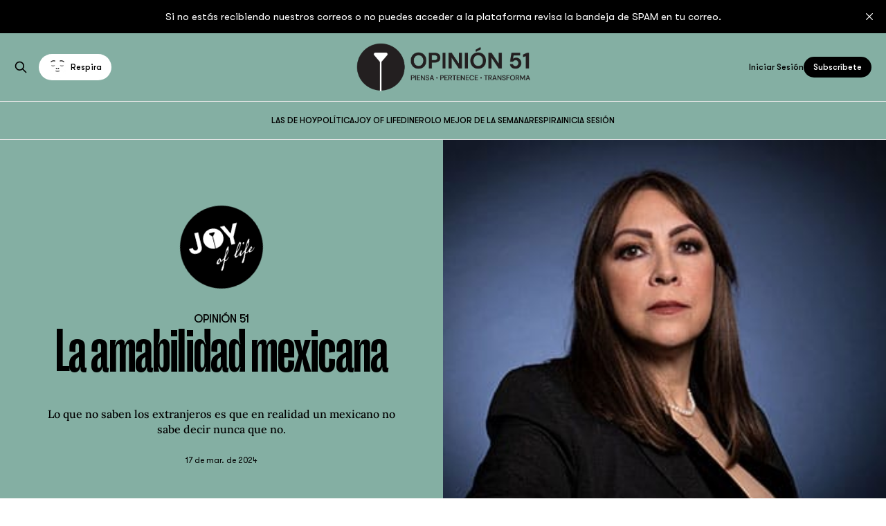

--- FILE ---
content_type: text/html; charset=utf-8
request_url: https://www.opinion51.com/monica-hernandez-la-amabilidad-mexicana/
body_size: 8411
content:
<!DOCTYPE html>
<html lang="es">

<head>
    <meta charset="utf-8">
    <meta name="viewport" content="width=device-width, initial-scale=1">
    <title>La amabilidad mexicana</title>
    <link rel="stylesheet" href="https://www.opinion51.com/assets/built/screen.css?v=7f6216992f">
	<link rel="stylesheet" href="https://cdnjs.cloudflare.com/ajax/libs/OwlCarousel2/2.3.4/assets/owl.carousel.css" integrity="sha512-UTNP5BXLIptsaj5WdKFrkFov94lDx+eBvbKyoe1YAfjeRPC+gT5kyZ10kOHCfNZqEui1sxmqvodNUx3KbuYI/A==" crossorigin="anonymous" referrerpolicy="no-referrer" />
   <link rel="stylesheet" href="https://cdnjs.cloudflare.com/ajax/libs/OwlCarousel2/2.3.4/assets/owl.theme.default.min.css" integrity="sha512-sMXtMNL1zRzolHYKEujM2AqCLUR9F2C4/05cdbxjjLSRvMQIciEPCQZo++nk7go3BtSuK9kfa/s+a4f4i5pLkw==" crossorigin="anonymous" referrerpolicy="no-referrer" />
    <meta name="description" content="Lo que no saben los extranjeros es que en realidad un mexicano no sabe decir nunca que no.">
    <link rel="icon" href="https://www.opinion51.com/content/images/size/w256h256/2025/10/favicon-black.png" type="image/png">
    <link rel="canonical" href="https://www.opinion51.com/monica-hernandez-la-amabilidad-mexicana/">
    <meta name="referrer" content="no-referrer-when-downgrade">
    
    <meta property="og:site_name" content="Opinión 51">
    <meta property="og:type" content="article">
    <meta property="og:title" content="La amabilidad mexicana">
    <meta property="og:description" content="Lo que no saben los extranjeros es que en realidad un mexicano no sabe decir nunca que no.">
    <meta property="og:url" content="https://www.opinion51.com/monica-hernandez-la-amabilidad-mexicana/">
    <meta property="og:image" content="https://www.opinion51.com/content/images/2024/03/M-nica-Hern-nez-FER_9568-web-3.jpg">
    <meta property="article:published_time" content="2024-03-17T12:05:31.000Z">
    <meta property="article:modified_time" content="2024-03-17T12:05:30.000Z">
    <meta property="article:tag" content="Joy of Life">
    <meta property="article:tag" content="México">
    <meta property="article:tag" content="Estados">
    
    <meta property="article:publisher" content="https://www.facebook.com/opinion51">
    <meta name="twitter:card" content="summary_large_image">
    <meta name="twitter:title" content="La amabilidad mexicana">
    <meta name="twitter:description" content="Lo que no saben los extranjeros es que en realidad un mexicano no sabe decir nunca que no.">
    <meta name="twitter:url" content="https://www.opinion51.com/monica-hernandez-la-amabilidad-mexicana/">
    <meta name="twitter:image" content="https://www.opinion51.com/content/images/2024/03/M-nica-Hern-nez-FER_9568-web-3.jpg">
    <meta name="twitter:label1" content="Written by">
    <meta name="twitter:data1" content="Opinión 51">
    <meta name="twitter:label2" content="Filed under">
    <meta name="twitter:data2" content="Joy of Life, México, Estados">
    <meta name="twitter:site" content="@opinion_51">
    <meta property="og:image:width" content="430">
    <meta property="og:image:height" content="300">
    
    <script type="application/ld+json">
{
    "@context": "https://schema.org",
    "@type": "Article",
    "publisher": {
        "@type": "Organization",
        "name": "Opinión 51",
        "url": "https://www.opinion51.com/",
        "logo": {
            "@type": "ImageObject",
            "url": "https://www.opinion51.com/content/images/2025/10/logo.png"
        }
    },
    "author": {
        "@type": "Person",
        "name": "Opinión 51",
        "image": {
            "@type": "ImageObject",
            "url": "https://www.opinion51.com/content/images/size/w1200/2022/11/Logo-opinion--1--3.png",
            "width": 1200,
            "height": 1200
        },
        "url": "https://www.opinion51.com/author/opinion-51/",
        "sameAs": []
    },
    "headline": "La amabilidad mexicana",
    "url": "https://www.opinion51.com/monica-hernandez-la-amabilidad-mexicana/",
    "datePublished": "2024-03-17T12:05:31.000Z",
    "dateModified": "2024-03-17T12:05:30.000Z",
    "image": {
        "@type": "ImageObject",
        "url": "https://www.opinion51.com/content/images/2024/03/M-nica-Hern-nez-FER_9568-web-3.jpg",
        "width": 430,
        "height": 300
    },
    "keywords": "Joy of Life, México, Estados",
    "description": "Lo que no saben los extranjeros es que en realidad un mexicano no sabe decir nunca que no. ",
    "mainEntityOfPage": "https://www.opinion51.com/monica-hernandez-la-amabilidad-mexicana/"
}
    </script>

    <meta name="generator" content="Ghost 6.16">
    <link rel="alternate" type="application/rss+xml" title="Opinión 51" href="https://www.opinion51.com/rss/">
    <script defer src="https://cdn.jsdelivr.net/ghost/portal@~2.58/umd/portal.min.js" data-i18n="true" data-ghost="https://www.opinion51.com/" data-key="f871b1190cb09ec55f7bb8361a" data-api="https://opinion-52.ghost.io/ghost/api/content/" data-locale="es" crossorigin="anonymous"></script><style id="gh-members-styles">.gh-post-upgrade-cta-content,
.gh-post-upgrade-cta {
    display: flex;
    flex-direction: column;
    align-items: center;
    font-family: -apple-system, BlinkMacSystemFont, 'Segoe UI', Roboto, Oxygen, Ubuntu, Cantarell, 'Open Sans', 'Helvetica Neue', sans-serif;
    text-align: center;
    width: 100%;
    color: #ffffff;
    font-size: 16px;
}

.gh-post-upgrade-cta-content {
    border-radius: 8px;
    padding: 40px 4vw;
}

.gh-post-upgrade-cta h2 {
    color: #ffffff;
    font-size: 28px;
    letter-spacing: -0.2px;
    margin: 0;
    padding: 0;
}

.gh-post-upgrade-cta p {
    margin: 20px 0 0;
    padding: 0;
}

.gh-post-upgrade-cta small {
    font-size: 16px;
    letter-spacing: -0.2px;
}

.gh-post-upgrade-cta a {
    color: #ffffff;
    cursor: pointer;
    font-weight: 500;
    box-shadow: none;
    text-decoration: underline;
}

.gh-post-upgrade-cta a:hover {
    color: #ffffff;
    opacity: 0.8;
    box-shadow: none;
    text-decoration: underline;
}

.gh-post-upgrade-cta a.gh-btn {
    display: block;
    background: #ffffff;
    text-decoration: none;
    margin: 28px 0 0;
    padding: 8px 18px;
    border-radius: 4px;
    font-size: 16px;
    font-weight: 600;
}

.gh-post-upgrade-cta a.gh-btn:hover {
    opacity: 0.92;
}</style><script async src="https://js.stripe.com/v3/"></script>
    <script defer src="https://cdn.jsdelivr.net/ghost/sodo-search@~1.8/umd/sodo-search.min.js" data-key="f871b1190cb09ec55f7bb8361a" data-styles="https://cdn.jsdelivr.net/ghost/sodo-search@~1.8/umd/main.css" data-sodo-search="https://opinion-52.ghost.io/" data-locale="es" crossorigin="anonymous"></script>
    <script defer src="https://cdn.jsdelivr.net/ghost/announcement-bar@~1.1/umd/announcement-bar.min.js" data-announcement-bar="https://www.opinion51.com/" data-api-url="https://www.opinion51.com/members/api/announcement/" crossorigin="anonymous"></script>
    <link href="https://www.opinion51.com/webmentions/receive/" rel="webmention">
    <script defer src="/public/cards.min.js?v=7f6216992f"></script>
    <link rel="stylesheet" type="text/css" href="/public/cards.min.css?v=7f6216992f">
    <script defer src="/public/comment-counts.min.js?v=7f6216992f" data-ghost-comments-counts-api="https://www.opinion51.com/members/api/comments/counts/"></script>
    <script defer src="/public/member-attribution.min.js?v=7f6216992f"></script>
    <script defer src="/public/ghost-stats.min.js?v=7f6216992f" data-stringify-payload="false" data-datasource="analytics_events" data-storage="localStorage" data-host="https://www.opinion51.com/.ghost/analytics/api/v1/page_hit"  tb_site_uuid="14b7bfe8-2843-43b7-bed0-f12664386a30" tb_post_uuid="07fc5d7c-ce6c-4b7b-902c-31b99eda8423" tb_post_type="post" tb_member_uuid="undefined" tb_member_status="undefined"></script><style>:root {--ghost-accent-color: #000000;}</style>
    <!-- Google Tag Manager -->
<script>(function(w,d,s,l,i){w[l]=w[l]||[];w[l].push({'gtm.start':
        new Date().getTime(),event:'gtm.js'});var f=d.getElementsByTagName(s)[0],
    j=d.createElement(s),dl=l!='dataLayer'?'&l='+l:'';j.async=true;j.src=
    'https://www.googletagmanager.com/gtm.js?id='+i+dl;f.parentNode.insertBefore(j,f);
})(window,document,'script','dataLayer','GTM-PR8NFT8D');</script>
<!-- End Google Tag Manager -->

<!-- Start CookieYes banner -->
<script id="cookieyes" type="text/javascript" src="https://cdn-cookieyes.com/client_data/db75d4bb615d851c038a9c2d/script.js"></script>
<!-- End CookieYes banner -->

<!-- Consent configuration script -->
<script>
    // IMPORTANT - DO NOT COPY/PASTE WITHOUT MODIFYING REGION LIST
    // Set default consent for specific regions according to your requirements

    gtag('consent', 'default', {
        'ad_storage': 'denied',
        'ad_user_data': 'denied',
        'ad_personalization': 'denied',
        'analytics_storage': 'denied',
        'regions': ['US', 'EU'] // Reemplaza con una lista real de códigos de región ISO 3166-2
    });

    // Set default consent for all other regions according to your requirements
    gtag('consent', 'default', {
        'ad_storage': 'denied',
        'ad_user_data': 'denied',
        'ad_personalization': 'denied',
        'analytics_storage': 'denied'
    });
</script>

<!-- chatbot confg. -->
<script>
  (function (w, d, s, o, f, js, fjs) {
    w["botsonic_widget"] = o;
    w[o] =
      w[o] ||
      function () {
        (w[o].q = w[o].q || []).push(arguments);
      };
    (js = d.createElement(s)), (fjs = d.getElementsByTagName(s)[0]);
    js.id = o;
    js.src = f;
    js.async = 1;
    fjs.parentNode.insertBefore(js, fjs);
  })(window, document, "script", "Botsonic", "https://widget.botsonic.com/CDN/botsonic.min.js");
  Botsonic("init", {
    serviceBaseUrl: "https://api-bot.writesonic.com",
    token: "75be1739-4dca-4339-a3f3-c5f31f571abd",
  });
</script>
<!-- end chatbot confg. -->

<style>
    .custom-banner img {
        width: 100%;              /* Mobile: full width */
        max-width: 100%;
        height: auto;
    }
    .gh-card-comments, .gh-slide-comments{
        display:none!important;
    }
    /* Desktop: shrink banner to 50% */
    @media (min-width: 900px) {
        .custom-banner img {
            width: 50%;
            max-width: 50%;
            margin: 0 auto;
            display: block;
        }
    }
</style>
</head>

<body class="post-template tag-joy-of-life tag-mexico tag-estados is-head-stacked has-serif-body">
<div class="gh-site">

    <header id="gh-head" class="gh-head gh-outer">
        <div class="gh-head-inner gh-inner">
            <div class="gh-head-brand">
                <div class="gh-head-brand-wrapper">
                    
                    <a class="gh-head-logo" href="https://www.opinion51.com">
                            <img src="https://www.opinion51.com/content/images/2025/10/logo.png" alt="Opinión 51">
                    </a>
                    
                </div>
                <button class="gh-search gh-icon-btn" aria-label="Search this site" data-ghost-search><svg xmlns="http://www.w3.org/2000/svg" fill="none" viewBox="0 0 24 24" stroke="currentColor" stroke-width="2" width="20" height="20"><path stroke-linecap="round" stroke-linejoin="round" d="M21 21l-6-6m2-5a7 7 0 11-14 0 7 7 0 0114 0z"></path></svg></button>
                <button class="gh-burger"></button>
            </div>

            <nav class="gh-head-menu">
                <ul class="nav">
    <li class="nav-las-de-hoy"><a href="https://www.opinion51.com/">LAS DE HOY</a></li>
    <li class="nav-politica"><a href="https://www.opinion51.com/tag/politica/">POLÍTICA</a></li>
    <li class="nav-joy-of-life"><a href="https://www.opinion51.com/tag/joy-of-life/">JOY OF LIFE</a></li>
    <li class="nav-dinero"><a href="https://www.opinion51.com/tag/dinero/">DINERO</a></li>
    <li class="nav-lo-mejor-de-la-semana"><a href="https://www.opinion51.com/tag/lo-mejor-de-la-semana/">LO MEJOR DE LA SEMANA</a></li>
    <li class="nav-respira"><a href="https://www.opinion51.com/meditaciones/">RESPIRA</a></li>
    <li class="nav-inicia-sesion"><a href="https://www.opinion51.com/#/portal/signin">INICIA SESIÓN</a></li>
</ul>

            </nav>

            <div class="gh-head-actions">
                    <button class="gh-search gh-icon-btn" aria-label="Search this site" data-ghost-search><svg xmlns="http://www.w3.org/2000/svg" fill="none" viewBox="0 0 24 24" stroke="currentColor" stroke-width="2" width="20" height="20"><path stroke-linecap="round" stroke-linejoin="round" d="M21 21l-6-6m2-5a7 7 0 11-14 0 7 7 0 0114 0z"></path></svg></button>
					<a class="gh-head-respira gh-btn" href="/meditaciones/"><img src="https://www.opinion51.com/assets/images/respira.gif?v=7f6216992f" class="gh-icon-respira"/>Respira</a>
                    <div class="gh-head-members">
                                <a class="gh-head-link" href="#/portal/signin" data-portal="signin">Iniciar Sesión</a>
                                <a class="gh-head-btn gh-btn gh-primary-btn" href="#/portal/signup" data-portal="signup">Subscríbete</a>
                    </div>
            </div>
        </div>
       
    </header>

    
<main class="gh-main">
        <article class="gh-article post tag-joy-of-life tag-mexico tag-estados">
			
			<div class="gh-slide">
			<div class="gh-slide-link">
			
			<div class="gh-slide-wrapper">
            <header class="gh-slide-header">
				<div class="seal-post">
					<img src="https://www.opinion51.com/assets/images/seal2.png?v=7f6216992f" class="seal3" width="560" height="560" alt="Seal">
				</div>	
                  <h2 class="gh-slide-author">Opinión 51</h2> 
                <h1 class="gh-slide-title">La amabilidad mexicana</h1>
            </header>

                    <div class="gh-slide-excerpt">Lo que no saben los extranjeros es que en realidad un mexicano no sabe decir nunca que no.</div>

            <footer class="gh-slide-footer">
                <time class="gh-slide-date" datetime="2024-03-17">17 de mar. de 2024</time>
                    <script
    data-ghost-comment-count="65f3d5bffd2b820001526354"
    data-ghost-comment-count-empty=""
    data-ghost-comment-count-singular="comment"
    data-ghost-comment-count-plural="comments"
    data-ghost-comment-count-tag="span"
    data-ghost-comment-count-class-name="gh-slide-comments"
    data-ghost-comment-count-autowrap="true"
>
</script>
            </footer>
        </div>
            <figure class="gh-slide-image">
                <img
                    srcset="/content/images/size/w300/2024/03/M-nica-Hern-nez-FER_9568-web-3.jpg 300w,
                            /content/images/size/w720/2024/03/M-nica-Hern-nez-FER_9568-web-3.jpg 720w,
                            /content/images/size/w960/2024/03/M-nica-Hern-nez-FER_9568-web-3.jpg 960w,
                            /content/images/size/w1200/2024/03/M-nica-Hern-nez-FER_9568-web-3.jpg 1200w,
                            /content/images/size/w2000/2024/03/M-nica-Hern-nez-FER_9568-web-3.jpg 2000w"
                    sizes="(max-width: 1200px) 100vw, 1200px"
                    src="/content/images/size/w720/2024/03/M-nica-Hern-nez-FER_9568-web-3.jpg"
                    alt="La amabilidad mexicana"
                >
            </figure>
				</div>	
</div>

            <section class="gh-content gh-canvas">
                <p></p><figure class="kg-card kg-image-card"><a href="https://www.opinion51.com/"><img src="https://www.opinion51.com/content/images/2023/11/CINTILLO2023_SINMIEDO.png" class="kg-image" alt="" loading="lazy" width="970" height="48" srcset="https://www.opinion51.com/content/images/size/w600/2023/11/CINTILLO2023_SINMIEDO.png 600w, https://www.opinion51.com/content/images/2023/11/CINTILLO2023_SINMIEDO.png 970w" sizes="(min-width: 720px) 720px"></a></figure><blockquote><strong>Por Mónica Hernández</strong></blockquote><p>Es proverbial, es reconocida y alabada en todo el mundo y no se cuestiona: el mexicano es amable. Muy amable. ¿Qué significa ser amable? Digno de ser amado, según la definición de diccionario. Amabilidad para nosotros se refiere más que a la posibilidad o dignidad de ser amados, a la cordialidad, a la cortesía, a la gentileza. ¿Somos amables los mexicanos? Si porque nos consideramos dignos de que nos quieran y además, somos <em>requetecorteses</em>. Hasta las náuseas. Ni Octavio Paz supo descubrir si era por las raíces indígenas, por las españolas o por la maldita combinación.</p><p>Lo que no saben los extranjeros es que en realidad un mexicano no sabe decir nunca que no. Que no puede, que no quiere, que no sabe. Se nos ha inculcado, a través de generaciones, que <strong>ofrecer una negativa como respuesta “es de mala educación”</strong>. Cuando más bien debiera ser lo contrario. Hacer parecer que sabemos todo es de una prepotencia inaceptable. Así nos va.</p>
<aside class="gh-post-upgrade-cta">
    <div class="gh-post-upgrade-cta-content" style="background-color: #000000">
            <h2>This post is for paying subscribers only</h2>
            <a class="gh-btn" data-portal="signup" href="#/portal/signup" style="color:#000000">Subscribe now</a>
            <p><small>Already have an account? <a data-portal="signin" href="#/portal/signin">Sign in</a></small></p>
    </div>
</aside>

            </section>

        </article>

                <div class="gh-read-next gh-canvas">
                <section class="gh-pagehead">
                    <h4 class="gh-pagehead-title">Te puede interesar</h4>
                </section>

                <div class="gh-topic gh-topic-grid">
                    <div class="gh-topic-content">
                            <article class="gh-card post featured">
    <a class="gh-card-link" href="/rosenda-ruiz-2601-tentaciones-2/">
            <figure class="gh-card-image">
                <img
                    srcset="/content/images/size/w300/2025/10/WhatsApp-Image-2025-10-09-at-23.42.40-2-1.jpeg 300w,
                            /content/images/size/w720/2025/10/WhatsApp-Image-2025-10-09-at-23.42.40-2-1.jpeg 720w,
                            /content/images/size/w960/2025/10/WhatsApp-Image-2025-10-09-at-23.42.40-2-1.jpeg 960w,
                            /content/images/size/w1200/2025/10/WhatsApp-Image-2025-10-09-at-23.42.40-2-1.jpeg 1200w,
                            /content/images/size/w2000/2025/10/WhatsApp-Image-2025-10-09-at-23.42.40-2-1.jpeg 2000w"
                    sizes="(max-width: 1200px) 100vw, 1200px"
                    src="/content/images/size/w720/2025/10/WhatsApp-Image-2025-10-09-at-23.42.40-2-1.jpeg"
                    alt="Recorrido gastronómico en ZⓈONAMACO 2026"
                >
            </figure>

        <div class="gh-card-wrapper">
            <header class="gh-card-header">
                <h3 class="gh-card-title">Recorrido gastronómico en ZⓈONAMACO 2026</h3>
            </header>

                
                    <div class="gh-card-excerpt">Tentaciones: Del 4 al 8 de febrero, ZⓈONAMACO 2026  vuelve con opciones que van desde cocina internacional y propuestas gourmet, hasta cafeterías, repostería artesanal y barras de mixología.</div>
                

            <footer class="gh-card-footer">
                <span class="gh-card-author">Rosenda Ruiz</span>
                <time class="gh-card-date" datetime="2026-01-30">30 de ene. de 2026</time>
                    <script
    data-ghost-comment-count="697c28968b67c70001089548"
    data-ghost-comment-count-empty=""
    data-ghost-comment-count-singular="comment"
    data-ghost-comment-count-plural="comments"
    data-ghost-comment-count-tag="span"
    data-ghost-comment-count-class-name="gh-card-comments"
    data-ghost-comment-count-autowrap="true"
>
</script>
            </footer>
        </div>
    </a>
</article>                            <article class="gh-card post featured">
    <a class="gh-card-link" href="/paz-austin-2601-camino-plata/">
            <figure class="gh-card-image">
                <img
                    srcset="/content/images/size/w300/2026/01/Paz-Austin-1.jpg 300w,
                            /content/images/size/w720/2026/01/Paz-Austin-1.jpg 720w,
                            /content/images/size/w960/2026/01/Paz-Austin-1.jpg 960w,
                            /content/images/size/w1200/2026/01/Paz-Austin-1.jpg 1200w,
                            /content/images/size/w2000/2026/01/Paz-Austin-1.jpg 2000w"
                    sizes="(max-width: 1200px) 100vw, 1200px"
                    src="/content/images/size/w720/2026/01/Paz-Austin-1.jpg"
                    alt="El Antiguo Camino de la Plata  también es el camino de nuestros vinos mexicanos"
                >
            </figure>

        <div class="gh-card-wrapper">
            <header class="gh-card-header">
                <h3 class="gh-card-title">El Antiguo Camino de la Plata  también es el camino de nuestros vinos mexicanos</h3>
            </header>

                
                    <div class="gh-card-excerpt">La vid no fue un cultivo cualquiera; fue el motor de la sedentarización.</div>
                

            <footer class="gh-card-footer">
                <span class="gh-card-author">Opinión 51 | Columna Invitada</span>
                <time class="gh-card-date" datetime="2026-01-29">29 de ene. de 2026</time>
                    <script
    data-ghost-comment-count="697aacbe087821000133dabf"
    data-ghost-comment-count-empty=""
    data-ghost-comment-count-singular="comment"
    data-ghost-comment-count-plural="comments"
    data-ghost-comment-count-tag="span"
    data-ghost-comment-count-class-name="gh-card-comments"
    data-ghost-comment-count-autowrap="true"
>
</script>
            </footer>
        </div>
    </a>
</article>                            <article class="gh-card post featured">
    <a class="gh-card-link" href="/fatima-masse-2601-el-peligro/">
            <figure class="gh-card-image">
                <img
                    srcset="/content/images/size/w300/2025/10/Fa--tima-Masse-01-FLA_8934-H-1.webp 300w,
                            /content/images/size/w720/2025/10/Fa--tima-Masse-01-FLA_8934-H-1.webp 720w,
                            /content/images/size/w960/2025/10/Fa--tima-Masse-01-FLA_8934-H-1.webp 960w,
                            /content/images/size/w1200/2025/10/Fa--tima-Masse-01-FLA_8934-H-1.webp 1200w,
                            /content/images/size/w2000/2025/10/Fa--tima-Masse-01-FLA_8934-H-1.webp 2000w"
                    sizes="(max-width: 1200px) 100vw, 1200px"
                    src="/content/images/size/w720/2025/10/Fa--tima-Masse-01-FLA_8934-H-1.webp"
                    alt="El peligro de un análisis costo-beneficio sin brújula ética"
                >
            </figure>

        <div class="gh-card-wrapper">
            <header class="gh-card-header">
                <h3 class="gh-card-title">El peligro de un análisis costo-beneficio sin brújula ética</h3>
            </header>

                
                    <div class="gh-card-excerpt">En México hablamos mucho de corrupción, pero pocas veces nos preguntamos cuánto aportamos a ella en lo cotidiano.</div>
                

            <footer class="gh-card-footer">
                <span class="gh-card-author">Fatima Masse</span>
                <time class="gh-card-date" datetime="2026-01-28">28 de ene. de 2026</time>
                    <script
    data-ghost-comment-count="6979919708782100013399a1"
    data-ghost-comment-count-empty=""
    data-ghost-comment-count-singular="comment"
    data-ghost-comment-count-plural="comments"
    data-ghost-comment-count-tag="span"
    data-ghost-comment-count-class-name="gh-card-comments"
    data-ghost-comment-count-autowrap="true"
>
</script>
            </footer>
        </div>
    </a>
</article>                    </div>
                </div>
            </div>

        </main>
<div class="gh-foot-about">
      <div class="gh-inner">
       <p> Mujeres al frente del debate, abriendo caminos hacia un diálogo más inclusivo y equitativo. Aquí, la diversidad de pensamiento y la representación equitativa en los distintos sectores, no son meros ideales; son el corazón de nuestra comunidad.</p>
		</div></div>
    <footer class="gh-foot gh-outer">
       
        <div class="gh-foot-inner gh-inner">
                <section class="gh-subscribe">
                    <h3 class="gh-subscribe-title">Subscríbete a</h3>
					<div class="gh-foot-logo">
                            <img src="https://www.opinion51.com/assets/images/logo-light.png?v=7f6216992f" alt="Opinión 51">
					</div>
                        <div class="gh-subscribe-description">Don&#x27;t miss out on the latest news. Sign up now to get access to the library of members-only articles.</div>
                    <button class="gh-subscribe-btn gh-btn" data-portal="signup"><svg width="20" height="20" viewBox="0 0 20 20" fill="none" stroke="currentColor" xmlns="http://www.w3.org/2000/svg">
    <path d="M3.33332 3.33334H16.6667C17.5833 3.33334 18.3333 4.08334 18.3333 5.00001V15C18.3333 15.9167 17.5833 16.6667 16.6667 16.6667H3.33332C2.41666 16.6667 1.66666 15.9167 1.66666 15V5.00001C1.66666 4.08334 2.41666 3.33334 3.33332 3.33334Z" stroke-width="1.5" stroke-linecap="round" stroke-linejoin="round"/>
    <path d="M18.3333 5L9.99999 10.8333L1.66666 5" stroke-width="1.5" stroke-linecap="round" stroke-linejoin="round"/>
</svg> Subscríbete ahora</button>
                </section>

            <nav class="gh-foot-menu">
                <ul class="nav">
    <li class="nav-inicia-sesion"><a href="https://www.opinion51.com/#/portal/signin">Inicia Sesión</a></li>
    <li class="nav-suscribete"><a href="https://www.opinion51.com/#/portal/signup">Suscríbete</a></li>
    <li class="nav-nosotras"><a href="https://www.opinion51.com/nosotras/">Nosotras</a></li>
    <li class="nav-manifiesto"><a href="https://www.opinion51.com/manifiesto/">Manifiesto</a></li>
    <li class="nav-pacto-por-las-mujeres"><a href="https://www.opinion51.com/pacto-por-las-mujeres/">Pacto por las mujeres</a></li>
    <li class="nav-contacto"><a href="https://www.opinion51.com/contacto/">Contacto</a></li>
    <li class="nav-aviso-de-privacidad"><a href="https://www.opinion51.com/aviso-de-privacidad/">Aviso de Privacidad</a></li>
</ul>

            </nav>

            <div class="gh-copyright">
                    Opinión 51 © 2026. Powered by <a href="https://ghost.org/" target="_blank" rel="noopener">Ghost</a>
            </div>
        </div>
    </footer>

</div>

    <div class="pswp" tabindex="-1" role="dialog" aria-hidden="true">
    <div class="pswp__bg"></div>

    <div class="pswp__scroll-wrap">
        <div class="pswp__container">
            <div class="pswp__item"></div>
            <div class="pswp__item"></div>
            <div class="pswp__item"></div>
        </div>

        <div class="pswp__ui pswp__ui--hidden">
            <div class="pswp__top-bar">
                <div class="pswp__counter"></div>

                <button class="pswp__button pswp__button--close" title="Close (Esc)"></button>
                <button class="pswp__button pswp__button--share" title="Share"></button>
                <button class="pswp__button pswp__button--fs" title="Toggle fullscreen"></button>
                <button class="pswp__button pswp__button--zoom" title="Zoom in/out"></button>

                <div class="pswp__preloader">
                    <div class="pswp__preloader__icn">
                        <div class="pswp__preloader__cut">
                            <div class="pswp__preloader__donut"></div>
                        </div>
                    </div>
                </div>
            </div>

            <div class="pswp__share-modal pswp__share-modal--hidden pswp__single-tap">
                <div class="pswp__share-tooltip"></div>
            </div>

            <button class="pswp__button pswp__button--arrow--left" title="Previous (arrow left)"></button>
            <button class="pswp__button pswp__button--arrow--right" title="Next (arrow right)"></button>

            <div class="pswp__caption">
                <div class="pswp__caption__center"></div>
            </div>
        </div>
    </div>
</div>
<script src="https://www.opinion51.com/assets/built/main.min.js?v=7f6216992f"></script>
<script src="https://code.jquery.com/jquery-2.2.4.min.js" integrity="sha256-BbhdlvQf/xTY9gja0Dq3HiwQF8LaCRTXxZKRutelT44=" crossorigin="anonymous"></script>
<script src="https://cdnjs.cloudflare.com/ajax/libs/OwlCarousel2/2.3.4/owl.carousel.min.js" integrity="sha512-bPs7Ae6pVvhOSiIcyUClR7/q2OAsRiovw4vAkX+zJbw3ShAeeqezq50RIIcIURq7Oa20rW2n2q+fyXBNcU9lrw==" crossorigin="anonymous" referrerpolicy="no-referrer"></script>
<script src="https://www.opinion51.com/assets/js/opinion51.js?v=7f6216992f"></script>	
<!-- Google Tag Manager (noscript) -->
<noscript><iframe src="https://www.googletagmanager.com/ns.html?id=GTM-PR8NFT8D"
                  height="0" width="0" style="display:none;visibility:hidden"></iframe></noscript>
<!-- End Google Tag Manager (noscript) -->
<!-- GHOSTBOARD ANALYTICS -->
<script src="https://t.ghostboard.io/min.js" async defer data-gbid="6369476c1158995241bd6dda"></script><noscript><img src="https://api.ghostboard.io/noscript/6369476c1158995241bd6dda/pixel.gif" alt="Ghostboard pixel" /></noscript>
<amp-img src="https://api.ghostboard.io/noscript/6369476c1158995241bd6dda/pixel.gif" width="0" height="0" alt="" />
<style>
    .share-block {
        margin-top: 8rem;
        text-align: center;
    }
    .share-block span {
        display: inline-block;
        font-weight: bold;
        margin-right: 1rem;
        font-size: 2rem;
    }
    .share-block a {
        display: inline-block;
        transition: all 0.3s;
        margin: 0 0.25rem;
    }
    .share-block a:hover {
        transform: scale(1.1);
    }

</style>

<script>
  (function () {
    function injectStyle() {
      // Avoid injecting twice
      if (document.getElementById("injected-botsonic-style")) return;

      const style = document.createElement("style");
      style.id = "injected-botsonic-style";
      style.type = "text/css";
      style.appendChild(document.createTextNode(`
#Botsonic-wrapper { z-index: 9999990 !important; }
#ghost-portal-root {
  display: none !important;
  visibility: hidden !important;
  pointer-events: none !important;
}
      `.trim()));

      document.head.appendChild(style);
    }

    if (document.readyState === "loading") {
      document.addEventListener("DOMContentLoaded", injectStyle, { once: true });
    } else {
      injectStyle();
    }
  })();
</script>
<script>
!function(w,d,id,ns,s){var c=w[ns]=w[ns]||{};if(c.ready||(c.q=[],c.ready=function(){c.q.push(arguments)}),!d.getElementById(id)){var e=d.createElement(s);e.id=id,e.defer=true,e.src="https://assets.context.ly/kit/6.latest/loader.js";var h=d.getElementsByTagName(s)[0];h.parentNode.insertBefore(e,h)}}(window,document,"ctx-loader","Contextly","script");
</script>
<script>
Contextly.ready('widgets');
</script>
<script>
  const OutpostPub = {
    apiDomain: "https://opinion51com.outpost.pub",
    apiKey: "18d4c863-065a-40a7-9c98-e2027d49cef3",
    siteName: "Opinión 51",
    memberId: "",
    memberEmail: "",
        post: {
          id: "65f3d5bffd2b820001526354",
          tags: ["Joy of Life", "México", "Estados"],
        }
  }
</script>
<script defer src="https://assets.outpostpublishingcoop.com/assets/v2/js/outpost-pub.js"></script>
</body>

</html>


--- FILE ---
content_type: text/html; charset=UTF-8
request_url: https://geolocation-db.com/json/
body_size: 67
content:
{"country_code":"US","country_name":"United States","city":null,"postal":null,"latitude":37.751,"longitude":-97.822,"IPv4":"3.129.52.200","state":null}

--- FILE ---
content_type: text/html; charset=UTF-8
request_url: https://geolocation-db.com/json/
body_size: 68
content:
{"country_code":"US","country_name":"United States","city":null,"postal":null,"latitude":37.751,"longitude":-97.822,"IPv4":"3.129.52.200","state":null}